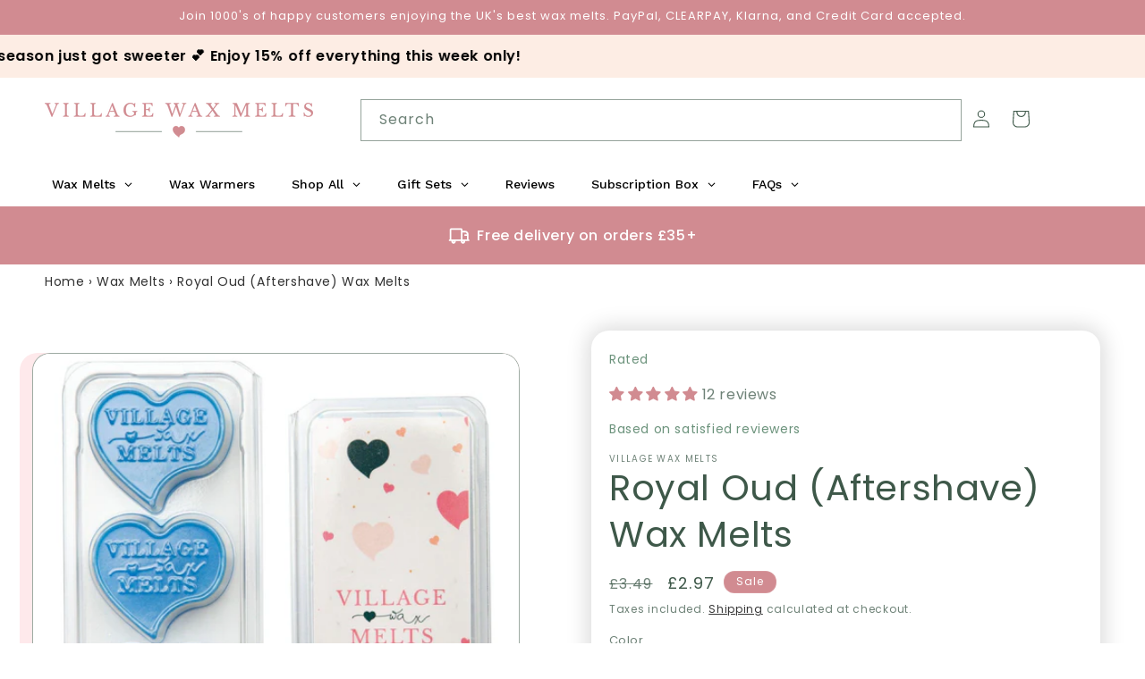

--- FILE ---
content_type: application/javascript; charset=utf-8
request_url: https://cdn-v2.reelup.io/dynamic/admin-check.f77d0851da9c52b328e3.js
body_size: 617
content:
'use strict';function a0_0x2006(){var _0x1051bd=['myshopify.com/admin','740888PYlXph','7686220mRSHVV','role','3581163yaTmlm','24WtwguW','2241613XJQPDI','12phkLLE','183462HActTl','24SsahsR','1703177SVDDbN','344572ObhdMG','35kamLRv','includes','8FQIKSn'];a0_0x2006=function(){return _0x1051bd;};return a0_0x2006();}(function(_0x1d2e66,_0x324bbf){var _0x4b1f09=a0_0x4b55,_0x2732f4=_0x1d2e66();while(!![]){try{var _0x3fee99=-parseInt(_0x4b1f09(0x171))/0x1*(-parseInt(_0x4b1f09(0x174))/0x2)+parseInt(_0x4b1f09(0x17e))/0x3*(-parseInt(_0x4b1f09(0x176))/0x4)+parseInt(_0x4b1f09(0x172))/0x5*(parseInt(_0x4b1f09(0x17d))/0x6)+-parseInt(_0x4b1f09(0x17f))/0x7*(parseInt(_0x4b1f09(0x17a))/0x8)+parseInt(_0x4b1f09(0x179))/0x9+parseInt(_0x4b1f09(0x177))/0xa+parseInt(_0x4b1f09(0x17b))/0xb*(parseInt(_0x4b1f09(0x17c))/0xc);if(_0x3fee99===_0x324bbf)break;else _0x2732f4['push'](_0x2732f4['shift']());}catch(_0x5b24f5){_0x2732f4['push'](_0x2732f4['shift']());}}}(a0_0x2006,0xb7552));function a0_0x4b55(_0x928174,_0x173384){var _0x200651=a0_0x2006();return a0_0x4b55=function(_0x4b5523,_0x5332d3){_0x4b5523=_0x4b5523-0x171;var _0x58f1e7=_0x200651[_0x4b5523];return _0x58f1e7;},a0_0x4b55(_0x928174,_0x173384);}(self['webpackChunkglobal_widget']=self['webpackChunkglobal_widget']||[])['push']([[0x197],{0x17be:(_0x14c7f2,_0x19a05c,_0x58c694)=>{_0x58c694['r'](_0x19a05c),_0x58c694['d'](_0x19a05c,{'shouldRunPixel':()=>_0x14f510});var _0x14f510=function(){var _0x43b274=a0_0x4b55,_0x40dca3,_0xdd4368,_0x44df45,_0xec15fe,_0x4e4091,_0x117c9f;return!((null===(_0x40dca3=Shopify)||void 0x0===_0x40dca3?void 0x0:_0x40dca3['hasOwnProperty']('PreviewBarInjector'))||(null===(_0xdd4368=Shopify)||void 0x0===_0xdd4368?void 0x0:_0xdd4368['hasOwnProperty']('designMode'))||(null===(_0x44df45=Shopify)||void 0x0===_0x44df45?void 0x0:_0x44df45['hasOwnProperty']('AdminBarInjector'))||(null===(_0xec15fe=Shopify)||void 0x0===_0xec15fe?void 0x0:_0xec15fe['designMode'])||'unpublished'===(null===(_0x4e4091=Shopify)||void 0x0===_0x4e4091||null===(_0x4e4091=_0x4e4091['theme'])||void 0x0===_0x4e4091?void 0x0:_0x4e4091[_0x43b274(0x178)])||document['cookie']['includes']('logged_in')||(null===(_0x117c9f=window['ShopifyAnalytics'])||void 0x0===_0x117c9f||null===(_0x117c9f=_0x117c9f['meta'])||void 0x0===_0x117c9f?void 0x0:_0x117c9f['isAdmin'])||window['location']['href']['includes']('preview_theme_id')||window['location']['href'][_0x43b274(0x173)](_0x43b274(0x175))||null!==document['querySelector']('#PBarNextFrameWrapper')||window['isAdminLoggedIn']);};}}]);

--- FILE ---
content_type: application/javascript
request_url: https://cdn.skio.com/scripts/shopify/planPicker/picker.js
body_size: 2890
content:
(()=>{if(window.SkioPlanPicker)return Error("Skio: Skio already loaded");window.SkioPlanPickerInstances=[],window.SkioPlanPicker=function(){let{$planPicker:e,overrides:t={}}=arguments.length>0&&void 0!==arguments[0]?arguments[0]:{};try{const n={logLevel:"info"},r={info:1,warn:2,error:3};function assert(e,t,l){let{messageType:o="error",exit:s=!1,docsLink:i}=l;if(!e){const e="Skio"+(n.key?`-${n.key}`:"")+": "+t+(i?`\n\nCheck out ${i}`:"");if(s)throw Error(e);return console[o]||(o="error"),r[o]>=r[n.logLevel]&&console[o](e),!0}return!1}assert(e,"No $planPicker provided",{exit:!0}),n.$planPicker=e,n.key=e.getAttribute("skio-plan-picker");const l=document.querySelectorAll(`[skio-plan-picker="${n.key}"]`).length;assert(1===l,`Key needs to be unique, key: '${n.key}' used ${l} times`,{exit:!0}),n.discountFormat=e.getAttribute("skio-discount-format"),assert("percent"===n.discountFormat||"absolute"===n.discountFormat,"Invalid discount format",{exit:!0}),n.selectors={sellingPlanId:'input[name="selling_plan"]',variantId:'[name="id"]',productJson:"[skio-product-json]",onetime:"[skio-one-time]",groupContainer:"[skio-group-container]",sellingPlanGroup:e=>`[skio-selling-plan-group${e?`="${e}"`:""}]`,groupInput:`input[name="skio-group-${n.key}"]`,sellingPlans:e=>`[skio-selling-plans${e?`="${e}"`:""}]`,onetimePrice:"[skio-onetime-price]",subscriptionPrice:"[skio-subscription-price]",discount:"[skio-discount]",discountProperty:'[name="properties[Discount]"]',externalOnetimePrice:"[skio-external-onetime-price]",externalSubscriptionPrice:"[skio-external-subscription-price]"};const o=e.querySelectorAll(n.selectors.sellingPlanId);assert(0!==o.length,"No selling plan input element found",{exit:!0}),assert(1===o.length,"More than 1 selling plan input element found",{messageType:"warn"});const s=o[0];if(n.formAttr=s.getAttribute("form"),n.formAttr&&(n.form=document.getElementById(n.formAttr)),n.form||(n.form=e.closest('form[action*="/cart/add"]')),assert(n.form,"Couldn't find form, either connect to a form or submit using javascript",{messageType:"warn"}),t.product)n.product=t.product;else{const a=e.querySelectorAll(n.selectors.productJson);assert(a.length>0,"No product json element found",{exit:!0}),assert(1===a.length,"Multiple product json elements found",{messageType:"warn"}),n.product=JSON.parse(a[0].innerHTML)}assert(n.product,"Product is required",{exit:!0}),n.isSubscription=!1;const i=window.location.pathname.split("/");n.mainProduct=e.hasAttribute("skio-main-product")&&i[i.length-1]===n.product.handle;const validateVariantId=e=>{try{const t=typeof e;assert("number"===t,`Variant id needs to be a number, got '${t}'`,{exit:!0});const r=n.product.variants.findIndex((t=>t.id==e));return assert(-1!==r,`Variant with id '${e}' not found`,{exit:!0}),!0}catch(e){return console.error(e),!1}},getVariantId=()=>{try{if("function"==typeof t.getVariantId){const e=t.getVariantId();return assert(validateVariantId(e),`Invalid variant id '${e}'`,{exit:!0}),n.variantId=e,e}if(n.form){const e=n.form.querySelector(n.selectors.variantId);assert(e,`Can't find variant id element using selector '${n.selectors.variantId}'`,{exit:!0});const t=parseInt(e.value);return assert(validateVariantId(t),`Invalid variant id '${t}'`,{messageType:"warn",exit:!0}),n.variantId=t,t}assert(!1,"Failed to get variant id. No form and no getVariantId() override provided",{exit:!0})}catch(e){return console.error(e),n.variantId=null,null}},getVariant=()=>{const e=getVariantId();if(null===e)return null;const t=n.product.variants.find((t=>t.id===e));return n.variant=t,t},getAvailableSellingPlanGroupIds=()=>{const e=getVariant(),t=new Set;e.selling_plan_allocations.forEach((e=>{const r=e.selling_plan_group_id,l=n.product.selling_plan_groups.find((e=>e.id===r));"Subscription"!==l.name&&"Prepaid"!==l.name||t.add(e.selling_plan_group_id)}));const r=Array.from(t);return n.availableSellingPlanGroupIds=r,r};n.updateSellingPlanGroupAvailability=()=>{try{const t=getAvailableSellingPlanGroupIds();assert(null!==t,"Issue getting available selling plan group ids",{exit:!0});const r=e.querySelectorAll(n.selectors.sellingPlanGroup());let l=!1;if(r.forEach((r=>{const o=r.getAttribute("skio-selling-plan-group"),s=t.includes(o);r.disabled=!s;const i=r.closest(n.selectors.groupContainer);s?i.classList.add("skio-group-container--available"):i.classList.remove("skio-group-container--available"),r.checked&&!s&&(l=!0,r.checked=!1);const a=e.querySelector(n.selectors.sellingPlans(o));if(a){let t=a.querySelectorAll("option"),r=!1,l=a.value,o=n.variant.selling_plan_allocations.map((e=>e.selling_plan_id.toString())),s=o.includes(l);t.forEach((e=>{let t=o.includes(e.value);e.removeAttribute("hidden"),e.removeAttribute("disabled"),e.removeAttribute("selected"),t||(e.setAttribute("hidden",!0),e.setAttribute("disabled",!0)),s?e.value===l&&t&&(r=!0,e.setAttribute("selected",!0)):t&&!r&&(r=!0,e.setAttribute("selected",!0),a.value=e.value)}));const i=e.querySelector(n.selectors.sellingPlanId);assert(i,"Couldn't find selling plan element",{exit:!0}),i.value=a.value}})),l){const r=e.querySelector(n.selectors.onetime);if(r&&0===t.length)r.checked=!0;else{const t=e.querySelector(`${n.selectors.sellingPlanGroup()}:not(:disabled)`);t&&(t.checked=!0)}}n.updateSellingPlan()}catch(e){console.error(e)}};const getSelectedSellingPlanGroupId=()=>{try{e.querySelectorAll(n.selectors.groupInput).forEach((e=>e.closest(n.selectors.groupContainer).classList.remove("skio-group-container--selected")));const t=e.querySelector(n.selectors.onetime);if(t?.checked)return t.closest(n.selectors.groupContainer).classList.add("skio-group-container--selected"),n.selectedSellingPlanGroupId=null,null;const r=e.querySelector(`${n.selectors.sellingPlanGroup()}:checked`);if(assert(r,"No selected selling plan group",{messageType:"warn"}))return null;r.closest(n.selectors.groupContainer).classList.add("skio-group-container--selected");const l=r.getAttribute("skio-selling-plan-group");return assert(l,"No selected selling plan group id",{exit:!0}),n.selectedSellingPlanGroupId=l,l}catch(e){return console.error(e),n.selectedSellingPlanGroupId=null,null}},validateSellingPlanId=e=>{try{const t=typeof e;assert("number"===t,`Selling plan id needs to be a number, got '${t}'`,{exit:!0});const n=getVariant().selling_plan_allocations.findIndex((t=>t.selling_plan_id===e));return assert(-1!==n,`Selling plan with id ${e} not found`,{exit:!0}),!0}catch(e){return console.error(e),!1}},updateUrlParam=e=>{""===e||validateSellingPlanId(e)||(e="");const t=new URL(window.location.href);""===e?t.searchParams.delete("selling_plan"):t.searchParams.set("selling_plan",e),window.history.replaceState({},"",t.href)};n.updateSellingPlan=()=>{try{const t=e.querySelector(n.selectors.sellingPlanId);assert(t,"Couldn't find selling plan element",{exit:!0});const r=getSelectedSellingPlanGroupId();let l,o;if(r){const t=e.querySelector(n.selectors.sellingPlans(r));assert(t,"Couldn't find selling plans element",{exit:!0}),l=parseInt(t.value),o=t.options[t.selectedIndex].text,assert(validateSellingPlanId(l),"Invalid selling plan id",{exit:!0}),e.querySelectorAll(n.selectors.sellingPlans()).length>1&&e.querySelectorAll(n.selectors.sellingPlans()).forEach((e=>{let t=Array.from(e.options).find((e=>e.text==o&&null==e.getAttribute("hidden")));t&&(e.value=t.value)}))}else l="",o="";n.sellingPlanId=l,t.value=l,t.dispatchEvent(new Event("change")),n.mainProduct&&updateUrlParam(l),updateDiscounts(),updatePrices(),e.dispatchEvent(new CustomEvent("skio:plan-picker:update",{detail:{skio:n}}))}catch(e){console.error(e)}},n.moneyFormatter=new Intl.NumberFormat("en-US",{style:"currency",currency:window?.Shopify?.currency?.active||"USD"});const updateDiscounts=()=>{n.availableSellingPlanGroupIds.forEach((t=>{const r=e.querySelector(`${n.selectors.sellingPlanGroup(t)}`);if(assert(r,`No selling group element found with id "${t}"`,{messageType:"info"}))return;const l=r.closest(n.selectors.groupContainer).querySelector(n.selectors.sellingPlans());if(assert(l,"No selling plans element found",{messageType:"info"}))return;const o=r.parentElement.querySelectorAll(n.selectors.discount);if(0===o.length)return;const s=n.product.selling_plan_groups.find((e=>e.id===t)).selling_plans.find((e=>e.id===parseInt(l.value))).price_adjustments[0];let i,a=0,c=0;switch(s.value_type){case"percentage":a=s.value,c=Math.round(n.variant.price*s.value/100);break;case"fixed_amount":a=Math.round(1*s.value/n.variant.price*100),c=s.value;break;case"price":a=Math.round(1*(n.variant.price-s.value)/n.variant.price*100),c=n.variant.price-s.value}i=0==a?"":"percent"===n.discountFormat?`${a}%`:n.moneyFormatter.format(c/100),o.forEach((e=>e.innerHTML=i))}));const t=e.querySelector(n.selectors.discountProperty);if(t){const r=e.querySelector(n.selectors.onetime),l=e.querySelector(n.selectors.sellingPlanGroup(n.selectedSellingPlanGroupId)),o=l.parentElement.querySelectorAll(n.selectors.discount);if(r?.checked||0===o.length)t.disabled=!0,t.value="";else{t.disabled=!1;const e=l.parentElement.querySelector(n.selectors.discount);e&&(t.value=e.innerHTML)}}},updatePrices=()=>{n.availableSellingPlanGroupIds.forEach((t=>{const r=e.querySelector(`${n.selectors.sellingPlanGroup(t)}`);if(assert(r,`No selling group element found with id "${t}"`,{messageType:"info"}))return;const l=r.closest(n.selectors.groupContainer).querySelector(n.selectors.sellingPlans());if(assert(l,"No selling plans element found",{messageType:"info"}))return;const o=n.product.selling_plan_groups.find((e=>e.id===t)).selling_plans.find((e=>e.id===parseInt(l.value))),s=r.parentElement.querySelector(n.selectors.subscriptionPrice);if(assert(s,"No price element found",{messageType:"info"}))return;const i=n.variant.selling_plan_allocations.find((e=>e.selling_plan_id===o.id)),a=n.moneyFormatter.format(i.price/100);s.innerHTML=a,$externalSubscriptionPrice=document.querySelector("[skio-external-subscription-price]"),r.checked?n.isSubscription=!0:n.isSubscription=!1,$externalSubscriptionPrice&&n.isSubscription&&($externalSubscriptionPrice.innerHTML=a)}));const t=e.querySelector(n.selectors.onetimePrice),r=document.querySelector(n.selectors.externalOnetimePrice),l=n.variant.price/100,o=n.moneyFormatter.format(l);t&&(t.innerHTML=o),r&&!n.isSubscription&&(r.innerHTML=o)};return n.update=()=>n.updateSellingPlanGroupAvailability(),n.update(),e.querySelectorAll(n.selectors.groupInput).forEach((e=>e.addEventListener("change",n.updateSellingPlanGroupAvailability))),e.querySelectorAll(n.selectors.sellingPlans()).forEach((e=>{const handler=e=>{const t=e.currentTarget.closest(n.selectors.groupContainer).querySelector(n.selectors.groupInput);t.checked||(t.checked=!0),n.updateSellingPlan()};e.addEventListener("change",handler),e.addEventListener("focus",handler)})),n.form.querySelector(n.selectors.variantId).addEventListener("change",n.update),n.variantObserver=new MutationObserver((function(e,t){for(const t of e)"attributes"===t.type&&n.update()})).observe(n.form.querySelector(n.selectors.variantId),{attributeFilter:["selected","value"],subtree:!0}),e.dispatchEvent(new CustomEvent("skio:plan-picker:init",{detail:{skio:n}})),window.SkioPlanPickerInstances.push(n),e.skio=n,n}catch(c){console.error(c)}},window.SkioPlanPickerAutoInit=()=>{document.querySelectorAll("[skio-plan-picker][skio-auto-init]").forEach((e=>{window.SkioPlanPicker({$planPicker:e})}))},window.SkioPlanPickerAutoInit(),window.dispatchEvent(new CustomEvent("skio:plan-picker:loaded"))})();

--- FILE ---
content_type: image/svg+xml
request_url: https://villagewaxmelts.com/cdn/shop/t/12/assets/freeshipping-icon.svg
body_size: -187
content:
<svg width="30" height="22" viewBox="0 0 30 22" fill="none" xmlns="http://www.w3.org/2000/svg">
<path fill-rule="evenodd" clip-rule="evenodd" d="M2.07404 2.85632C2.07404 1.55401 3.12977 0.498283 4.43208 0.498283H17.4013C18.7036 0.498283 19.7593 1.55401 19.7593 2.85632V4.03534H23.2964C25.901 4.03534 28.0125 6.1468 28.0125 8.75142V9.93044V13.4675V15.8255C28.6636 15.8255 29.1915 16.3534 29.1915 17.0046C29.1915 17.6557 28.6636 18.1836 28.0125 18.1836H26.8335H23.2374C23.2761 18.3741 23.2964 18.5712 23.2964 18.7731C23.2964 20.401 21.9767 21.7206 20.3488 21.7206C18.721 21.7206 17.4013 20.401 17.4013 18.7731C17.4013 18.5712 17.4216 18.3741 17.4602 18.1836H10.2682C10.3069 18.3741 10.3272 18.5712 10.3272 18.7731C10.3272 20.401 9.00751 21.7206 7.37963 21.7206C5.75174 21.7206 4.43208 20.401 4.43208 18.7731C4.43208 18.5712 4.45238 18.3741 4.49104 18.1836H3.25306H2.07404C1.42288 18.1836 0.89502 17.6557 0.89502 17.0046C0.89502 16.3534 1.42288 15.8255 2.07404 15.8255V2.85632ZM20.3488 18.1836C20.0233 18.1836 19.7593 18.4476 19.7593 18.7731C19.7593 19.0986 20.0233 19.3626 20.3488 19.3626C20.6744 19.3626 20.9384 19.0986 20.9384 18.7731C20.9384 18.4476 20.6744 18.1836 20.3488 18.1836ZM20.3488 15.8255H25.6544V13.4675V11.1095H23.2964C22.6452 11.1095 22.1174 10.5816 22.1174 9.93044C22.1174 9.27927 22.6452 8.75142 23.2964 8.75142H25.6544C25.6544 7.44911 24.5987 6.39338 23.2964 6.39338H19.7593V15.8255H20.3488ZM17.4013 15.8255H7.37963H4.43208V2.85632H17.4013V5.21436V15.8255ZM6.79012 18.7731C6.79012 18.4476 7.05405 18.1836 7.37963 18.1836C7.7052 18.1836 7.96914 18.4476 7.96914 18.7731C7.96914 19.0986 7.7052 19.3626 7.37963 19.3626C7.05405 19.3626 6.79012 19.0986 6.79012 18.7731Z" fill="white"/>
</svg>


--- FILE ---
content_type: application/javascript
request_url: https://cdn-v2.reelup.io/global.js.br?v=17585430148
body_size: 6617
content:
(()=>{var e,t,r={6890:(e,t,r)=>{"use strict";r.d(t,{A5:()=>f,DC:()=>i,Uq:()=>p,VG:()=>n,YY:()=>o,dx:()=>h,kc:()=>d,o8:()=>a,sz:()=>u,uG:()=>l,vH:()=>v,xR:()=>s,zj:()=>c});var n="popup_close",o="custom_button_clicked",a="custom_button_impression",i="open_product_card",c="full_video_played",s="impression",u="click",l="play",p="playing",d="pause",f="add_to_cart_reelup",h="share",v="like"},8811:(e,t,r)=>{var n={"./pictureInPicture/App":[9744,686,760,156],"./playlistCarousel/App":[1589,448,686,760,232,242,943,371,327],"./playlistGrid/App":[3158,686,760,232,242,943,371,969],"./playlistStacked/App":[9888,686,760,232,242,943,371,312],"./pops/App":[5167,686,760,232,242,725],"./productPage/App":[6773,448,686,760,232,242,9],"./shared/App":[7142,686,760,176],"./stories/App":[5114,448,686,760,232,106]};function o(e){if(!r.o(n,e))return Promise.resolve().then((()=>{var t=Error("Cannot find module '"+e+"'");throw t.code="MODULE_NOT_FOUND",t}));var t=n[e],o=t[0];return Promise.all(t.slice(1).map(r.e)).then((()=>r(o)))}o.keys=()=>Object.keys(n),o.id=8811,e.exports=o},5222:e=>{"use strict";e.exports=ReelUp_React}},n={};function o(e){var t=n[e];if(void 0!==t)return t.exports;var a=n[e]={exports:{}};return r[e](a,a.exports,o),a.exports}o.m=r,o.n=e=>{var t=e&&e.__esModule?()=>e.default:()=>e;return o.d(t,{a:t}),t},o.d=(e,t)=>{for(var r in t)o.o(t,r)&&!o.o(e,r)&&Object.defineProperty(e,r,{enumerable:!0,get:t[r]})},o.f={},o.e=e=>Promise.all(Object.keys(o.f).reduce(((t,r)=>(o.f[r](e,t),t)),[])),o.u=e=>"dynamic/"+({9:"productPage-App-app",106:"stories-App-app",156:"pictureInPicture-App-app",176:"[request]-app",307:"track-analytics",312:"playlistStacked-App-app",327:"playlistCarousel-App-app",362:"Modal",407:"admin-check",523:"webPixelAnalytics",725:"pops-App",969:"playlistGrid-App-app"}[e]||e)+"."+{9:"2af7e91747894f0ff80b",106:"7a272f6ed8f2e1b2915e",136:"3c63b925cf016ca45d13",156:"1635ae3ab57141ee117d",176:"bca1940c80630d5d941e",232:"cfdeb4b15fbc46fef1dd",242:"502c160d30296b474ef4",307:"11095439923e88419997",312:"92fdebd2eac8dbb299ed",327:"d49e6d2b3d969625b3df",362:"e8ec244503f6d425f37c",371:"1ee7d68eaf2bf56d8557",407:"f77d0851da9c52b328e3",448:"3cd4960b0154c0c832f0",523:"8e33948c8965ba034424",686:"650fff35f5251f318bba",725:"3d2016b96c14d646e568",760:"ab5be38b5bf96800619e",943:"31305bb4b6da256dbdf8",969:"e3763c71c91cd8dcdead"}[e]+".js",o.miniCssF=e=>"dynamic/"+({9:"productPage-App-app",106:"stories-App-app",156:"pictureInPicture-App-app",176:"[request]-app",312:"playlistStacked-App-app",327:"playlistCarousel-App-app",362:"Modal",725:"pops-App",969:"playlistGrid-App-app"}[e]||e)+"."+{9:"dec0598f7652ca185c6d",106:"c39cda0dcffb62eb5aee",156:"8f79f2ee3c67ae83623d",176:"c561b048fa66508df7e9",232:"4372aefcd7a7fb8e763e",312:"51f915a5f8fcaf21e6e2",327:"096ab74ac17ace34d308",362:"fe061b48a89fa604ec4c",725:"19eec670d75d7a3ea356",969:"e3ea85e5941b0db80014"}[e]+".css",o.g=function(){if("object"==typeof globalThis)return globalThis;try{return this||Function("return this")()}catch(e){if("object"==typeof window)return window}}(),o.o=(e,t)=>Object.prototype.hasOwnProperty.call(e,t),e={},t="global-widget:",o.l=(r,n,a,i)=>{if(e[r])e[r].push(n);else{var c,s;if(void 0!==a)for(var u=document.getElementsByTagName("script"),l=0;l<u.length;l++){var p=u[l];if(p.getAttribute("src")==r||p.getAttribute("data-webpack")==t+a){c=p;break}}c||(s=!0,(c=document.createElement("script")).charset="utf-8",c.timeout=120,o.nc&&c.setAttribute("nonce",o.nc),c.setAttribute("data-webpack",t+a),c.src=r),e[r]=[n];var d=(t,n)=>{c.onerror=c.onload=null,clearTimeout(f);var o=e[r];if(delete e[r],c.parentNode&&c.parentNode.removeChild(c),o&&o.forEach((e=>e(n))),t)return t(n)},f=setTimeout(d.bind(null,void 0,{type:"timeout",target:c}),12e4);c.onerror=d.bind(null,c.onerror),c.onload=d.bind(null,c.onload),s&&document.head.appendChild(c)}},o.r=e=>{"undefined"!=typeof Symbol&&Symbol.toStringTag&&Object.defineProperty(e,Symbol.toStringTag,{value:"Module"}),Object.defineProperty(e,"__esModule",{value:!0})},(()=>{var e;o.g.importScripts&&(e=o.g.location+"");var t=o.g.document;if(!e&&t&&(t.currentScript&&"SCRIPT"===t.currentScript.tagName.toUpperCase()&&(e=t.currentScript.src),!e)){var r=t.getElementsByTagName("script");if(r.length)for(var n=r.length-1;n>-1&&(!e||!/^http(s?):/.test(e));)e=r[n--].src}if(!e)throw Error("Automatic publicPath is not supported in this browser");e=e.replace(/#.*$/,"").replace(/\?.*$/,"").replace(/\/[^\/]+$/,"/"),o.p=e})(),(()=>{if("undefined"!=typeof document){var e={792:0};o.f.miniCss=(t,r)=>{e[t]?r.push(e[t]):0!==e[t]&&{9:1,106:1,156:1,176:1,232:1,312:1,327:1,362:1,725:1,969:1}[t]&&r.push(e[t]=(e=>new Promise(((t,r)=>{var n=o.miniCssF(e),a=o.p+n;if(((e,t)=>{for(var r=document.getElementsByTagName("link"),n=0;n<r.length;n++){var o=(i=r[n]).getAttribute("data-href")||i.getAttribute("href");if("stylesheet"===i.rel&&(o===e||o===t))return i}var a=document.getElementsByTagName("style");for(n=0;n<a.length;n++){var i;if((o=(i=a[n]).getAttribute("data-href"))===e||o===t)return i}})(n,a))return t();((e,t,r,n,a)=>{var i=document.createElement("link");i.rel="stylesheet",i.type="text/css",o.nc&&(i.nonce=o.nc),i.onerror=i.onload=r=>{if(i.onerror=i.onload=null,"load"===r.type)n();else{var o=r&&r.type,c=r&&r.target&&r.target.href||t,s=Error("Loading CSS chunk "+e+" failed.\n("+o+": "+c+")");s.name="ChunkLoadError",s.code="CSS_CHUNK_LOAD_FAILED",s.type=o,s.request=c,i.parentNode&&i.parentNode.removeChild(i),a(s)}},i.href=t,document.head.appendChild(i)})(e,a,0,t,r)})))(t).then((()=>{e[t]=0}),(r=>{throw delete e[t],r})))}}})(),(()=>{var e={792:0};o.f.j=(t,r)=>{var n=o.o(e,t)?e[t]:void 0;if(0!==n)if(n)r.push(n[2]);else{var a=new Promise(((r,o)=>n=e[t]=[r,o]));r.push(n[2]=a);var i=o.p+o.u(t),c=Error();o.l(i,(r=>{if(o.o(e,t)&&(0!==(n=e[t])&&(e[t]=void 0),n)){var a=r&&("load"===r.type?"missing":r.type),i=r&&r.target&&r.target.src;c.message="Loading chunk "+t+" failed.\n("+a+": "+i+")",c.name="ChunkLoadError",c.type=a,c.request=i,n[1](c)}}),"chunk-"+t,t)}};var t=(t,r)=>{var n,a,[i,c,s]=r,u=0;if(i.some((t=>0!==e[t]))){for(n in c)o.o(c,n)&&(o.m[n]=c[n]);s&&s(o)}for(t&&t(r);u<i.length;u++)a=i[u],o.o(e,a)&&e[a]&&e[a][0](),e[a]=0},r=self.webpackChunkglobal_widget=self.webpackChunkglobal_widget||[];r.forEach(t.bind(null,0)),r.push=t.bind(null,r.push.bind(r))})(),(()=>{"use strict";var e,t,r=o(6890);function n(e){return n="function"==typeof Symbol&&"symbol"==typeof Symbol.iterator?function(e){return typeof e}:function(e){return e&&"function"==typeof Symbol&&e.constructor===Symbol&&e!==Symbol.prototype?"symbol":typeof e},n(e)}function a(){a=function(){return t};var e,t={},r=Object.prototype,o=r.hasOwnProperty,i=Object.defineProperty||function(e,t,r){e[t]=r.value},c="function"==typeof Symbol?Symbol:{},s=c.iterator||"@@iterator",u=c.asyncIterator||"@@asyncIterator",l=c.toStringTag||"@@toStringTag";function p(e,t,r){return Object.defineProperty(e,t,{value:r,enumerable:!0,configurable:!0,writable:!0}),e[t]}try{p({},"")}catch(e){p=function(e,t,r){return e[t]=r}}function d(e,t,r,n){var o=t&&t.prototype instanceof m?t:m,a=Object.create(o.prototype),c=new C(n||[]);return i(a,"_invoke",{value:R(e,r,c)}),a}function f(e,t,r){try{return{type:"normal",arg:e.call(t,r)}}catch(e){return{type:"throw",arg:e}}}t.wrap=d;var h="suspendedStart",v="suspendedYield",y="executing",b="completed",w={};function m(){}function g(){}function _(){}var k={};p(k,s,(function(){return this}));var x=Object.getPrototypeOf,E=x&&x(x(j([])));E&&E!==r&&o.call(E,s)&&(k=E);var P=_.prototype=m.prototype=Object.create(k);function L(e){["next","throw","return"].forEach((function(t){p(e,t,(function(e){return this._invoke(t,e)}))}))}function A(e,t){function r(a,i,c,s){var u=f(e[a],e,i);if("throw"!==u.type){var l=u.arg,p=l.value;return p&&"object"==n(p)&&o.call(p,"__await")?t.resolve(p.__await).then((function(e){r("next",e,c,s)}),(function(e){r("throw",e,c,s)})):t.resolve(p).then((function(e){l.value=e,c(l)}),(function(e){return r("throw",e,c,s)}))}s(u.arg)}var a;i(this,"_invoke",{value:function(e,n){function o(){return new t((function(t,o){r(e,n,t,o)}))}return a=a?a.then(o,o):o()}})}function R(t,r,n){var o=h;return function(a,i){if(o===y)throw Error("Generator is already running");if(o===b){if("throw"===a)throw i;return{value:e,done:!0}}for(n.method=a,n.arg=i;;){var c=n.delegate;if(c){var s=S(c,n);if(s){if(s===w)continue;return s}}if("next"===n.method)n.sent=n._sent=n.arg;else if("throw"===n.method){if(o===h)throw o=b,n.arg;n.dispatchException(n.arg)}else"return"===n.method&&n.abrupt("return",n.arg);o=y;var u=f(t,r,n);if("normal"===u.type){if(o=n.done?b:v,u.arg===w)continue;return{value:u.arg,done:n.done}}"throw"===u.type&&(o=b,n.method="throw",n.arg=u.arg)}}}function S(t,r){var n=r.method,o=t.iterator[n];if(o===e)return r.delegate=null,"throw"===n&&t.iterator.return&&(r.method="return",r.arg=e,S(t,r),"throw"===r.method)||"return"!==n&&(r.method="throw",r.arg=new TypeError("The iterator does not provide a '"+n+"' method")),w;var a=f(o,t.iterator,r.arg);if("throw"===a.type)return r.method="throw",r.arg=a.arg,r.delegate=null,w;var i=a.arg;return i?i.done?(r[t.resultName]=i.value,r.next=t.nextLoc,"return"!==r.method&&(r.method="next",r.arg=e),r.delegate=null,w):i:(r.method="throw",r.arg=new TypeError("iterator result is not an object"),r.delegate=null,w)}function U(e){var t={tryLoc:e[0]};1 in e&&(t.catchLoc=e[1]),2 in e&&(t.finallyLoc=e[2],t.afterLoc=e[3]),this.tryEntries.push(t)}function O(e){var t=e.completion||{};t.type="normal",delete t.arg,e.completion=t}function C(e){this.tryEntries=[{tryLoc:"root"}],e.forEach(U,this),this.reset(!0)}function j(t){if(t||""===t){var r=t[s];if(r)return r.call(t);if("function"==typeof t.next)return t;if(!isNaN(t.length)){var a=-1,i=function r(){for(;++a<t.length;)if(o.call(t,a))return r.value=t[a],r.done=!1,r;return r.value=e,r.done=!0,r};return i.next=i}}throw new TypeError(n(t)+" is not iterable")}return g.prototype=_,i(P,"constructor",{value:_,configurable:!0}),i(_,"constructor",{value:g,configurable:!0}),g.displayName=p(_,l,"GeneratorFunction"),t.isGeneratorFunction=function(e){var t="function"==typeof e&&e.constructor;return!!t&&(t===g||"GeneratorFunction"===(t.displayName||t.name))},t.mark=function(e){return Object.setPrototypeOf?Object.setPrototypeOf(e,_):(e.__proto__=_,p(e,l,"GeneratorFunction")),e.prototype=Object.create(P),e},t.awrap=function(e){return{__await:e}},L(A.prototype),p(A.prototype,u,(function(){return this})),t.AsyncIterator=A,t.async=function(e,r,n,o,a){void 0===a&&(a=Promise);var i=new A(d(e,r,n,o),a);return t.isGeneratorFunction(r)?i:i.next().then((function(e){return e.done?e.value:i.next()}))},L(P),p(P,l,"Generator"),p(P,s,(function(){return this})),p(P,"toString",(function(){return"[object Generator]"})),t.keys=function(e){var t=Object(e),r=[];for(var n in t)r.push(n);return r.reverse(),function e(){for(;r.length;){var n=r.pop();if(n in t)return e.value=n,e.done=!1,e}return e.done=!0,e}},t.values=j,C.prototype={constructor:C,reset:function(t){if(this.prev=0,this.next=0,this.sent=this._sent=e,this.done=!1,this.delegate=null,this.method="next",this.arg=e,this.tryEntries.forEach(O),!t)for(var r in this)"t"===r.charAt(0)&&o.call(this,r)&&!isNaN(+r.slice(1))&&(this[r]=e)},stop:function(){this.done=!0;var e=this.tryEntries[0].completion;if("throw"===e.type)throw e.arg;return this.rval},dispatchException:function(t){if(this.done)throw t;var r=this;function n(n,o){return c.type="throw",c.arg=t,r.next=n,o&&(r.method="next",r.arg=e),!!o}for(var a=this.tryEntries.length-1;a>=0;--a){var i=this.tryEntries[a],c=i.completion;if("root"===i.tryLoc)return n("end");if(i.tryLoc<=this.prev){var s=o.call(i,"catchLoc"),u=o.call(i,"finallyLoc");if(s&&u){if(this.prev<i.catchLoc)return n(i.catchLoc,!0);if(this.prev<i.finallyLoc)return n(i.finallyLoc)}else if(s){if(this.prev<i.catchLoc)return n(i.catchLoc,!0)}else{if(!u)throw Error("try statement without catch or finally");if(this.prev<i.finallyLoc)return n(i.finallyLoc)}}}},abrupt:function(e,t){for(var r=this.tryEntries.length-1;r>=0;--r){var n=this.tryEntries[r];if(n.tryLoc<=this.prev&&o.call(n,"finallyLoc")&&this.prev<n.finallyLoc){var a=n;break}}a&&("break"===e||"continue"===e)&&a.tryLoc<=t&&t<=a.finallyLoc&&(a=null);var i=a?a.completion:{};return i.type=e,i.arg=t,a?(this.method="next",this.next=a.finallyLoc,w):this.complete(i)},complete:function(e,t){if("throw"===e.type)throw e.arg;return"break"===e.type||"continue"===e.type?this.next=e.arg:"return"===e.type?(this.rval=this.arg=e.arg,this.method="return",this.next="end"):"normal"===e.type&&t&&(this.next=t),w},finish:function(e){for(var t=this.tryEntries.length-1;t>=0;--t){var r=this.tryEntries[t];if(r.finallyLoc===e)return this.complete(r.completion,r.afterLoc),O(r),w}},catch:function(e){for(var t=this.tryEntries.length-1;t>=0;--t){var r=this.tryEntries[t];if(r.tryLoc===e){var n=r.completion;if("throw"===n.type){var o=n.arg;O(r)}return o}}throw Error("illegal catch attempt")},delegateYield:function(t,r,n){return this.delegate={iterator:j(t),resultName:r,nextLoc:n},"next"===this.method&&(this.arg=e),w}},t}function i(e,t,r,n,o,a,i){try{var c=e[a](i),s=c.value}catch(e){return void r(e)}c.done?t(s):Promise.resolve(s).then(n,o)}function c(e){return function(){var t=this,r=arguments;return new Promise((function(n,o){var a=e.apply(t,r);function c(e){i(a,n,o,c,s,"next",e)}function s(e){i(a,n,o,c,s,"throw",e)}c(void 0)}))}}o.p;var s=[".reelUp_playlist_slider_static",".reelUp_playlist_grid_static",".reelUp_playlist_stacked_static",".reelUp_product_slider_static",".reelUp_stories_static"];o.e(407).then(o.bind(o,6078)).then((function(e){var t=e.shouldRunPixel;sessionStorage.setItem("reelUp_send_web_pixel_analytics","".concat(t()))}));var u=function(){var e=c(a().mark((function e(){var t,r,n;return a().wrap((function(e){for(;;)switch(e.prev=e.next){case 0:if(!window.ReelUp_React||!window.ReelUp_ReactDOM){e.next=2;break}return e.abrupt("return");case 2:if(t=!(!window.define||!window.define.amd),r=window.define,t)try{window.define=void 0}catch(e){}return n=function(e,t){return new Promise((function(r,n){if(document.querySelector('script[reelUp="'.concat(t,'"]'))){var o=function(){return window[t]?r():setTimeout(o,30)};o()}else{var a=document.createElement("script");a.src=e,a.async=!0,a.setAttribute("reelUp",t),a.onload=r,a.onerror=n,document.head.appendChild(a)}}))},e.prev=6,e.next=9,n("https://unpkg.com/react@18.2.0/umd/react.production.min.js","ReelUp_react_script");case 9:return e.next=11,n("https://unpkg.com/react-dom@18.2.0/umd/react-dom.production.min.js","ReelUp_reactdom_script");case 11:if(window.ReelUp_React=window.React,window.ReelUp_ReactDOM=window.ReactDOM,window.ReelUp_React&&window.ReelUp_ReactDOM&&"function"==typeof window.ReelUp_React.useState){e.next=15;break}throw Error("React/DOM not attached correctly");case 15:if(e.prev=15,t)try{window.define=r}catch(e){}return e.finish(15);case 18:try{Object.freeze(window.ReelUp_React),Object.freeze(window.ReelUp_ReactDOM)}catch(e){}case 19:case"end":return e.stop()}}),e,null,[[6,,15,18]])})));return function(){return e.apply(this,arguments)}}(),l=function(){var e,t,r=window.location.search.substring(1).split("&");for(t=0;t<r.length;t++)if("reel-id"===(e=r[t].split("="))[0])return void 0===e[1]||decodeURIComponent(e[1])}();l&&function(){var e=c(a().mark((function e(){var t,r,n,i;return a().wrap((function(e){for(;;)switch(e.prev=e.next){case 0:return e.prev=0,e.next=3,u();case 3:if(-1==window.REELUP.videos.findIndex((function(e){return parseInt(e.id)==parseInt(l)}))){e.next=16;break}return t={id:"0",type:"shared",widget:"shared",skeleton_id:""},e.next=8,Promise.all([o.e(686),o.e(760),o.e(176)]).then(o.bind(o,7142));case 8:r=e.sent,n=r.default,(i=document.createElement("div")).id="reelup_shared_modal_container",document.body.appendChild(i),n(t,i),e.next=17;break;case 16:console.log("reelId is not found.");case 17:e.next=22;break;case 19:e.prev=19,e.t0=e.catch(0),console.log("Error in handleSharedReel:",e.t0);case 22:case"end":return e.stop()}}),e,null,[[0,19]])})));return function(){return e.apply(this,arguments)}}()(),function(){var e=c(a().mark((function e(){var t,n;return a().wrap((function(e){for(;;)switch(e.prev=e.next){case 0:return e.prev=0,e.next=3,u();case 3:s.forEach((function(e){var t=document.querySelectorAll(e);t&&t.forEach(function(){var e=c(a().mark((function e(t){var n,i,s,l,p,d;return a().wrap((function(e){for(;;)switch(e.prev=e.next){case 0:n=t.classList,i=null,e.t0=!0,e.next=e.t0===n.contains("reelUp_playlist_slider_static")?5:e.t0===n.contains("reelUp_playlist_grid_static")?7:e.t0===n.contains("reelUp_playlist_stacked_static")?9:e.t0===n.contains("reelUp_product_slider_static")?11:e.t0===n.contains("reelUp_stories_static")?13:15;break;case 5:return i="playlistCarousel",e.abrupt("break",17);case 7:return i="playlistGrid",e.abrupt("break",17);case 9:return i="playlistStacked",e.abrupt("break",17);case 11:return i="productPage",e.abrupt("break",17);case 13:return i="stories",e.abrupt("break",17);case 15:return i=null,e.abrupt("break",17);case 17:s={shared:8,playlistCarousel:1,playlistGrid:7,playlistStacked:1,stacked:1,carousel:1,grid:7,pops:2,productPage:3,stories:4}[i]||null,l=t.getAttribute("data-playlist-id")||t.getAttribute("data-section-id"),p=function(){var e=c(a().mark((function e(){var n,c,u;return a().wrap((function(e){for(;;)switch(e.prev=e.next){case 0:return e.prev=0,n={id:l,type:i,widget:i,skeleton_id:document.getElementById("reelUp_playlist_skeleton_container_"+l)},e.next=4,o(8811)("./".concat(i,"/App"));case 4:if(c=e.sent,u=c.default,t.dataset.rendered){e.next=14;break}return e.next=9,o.e(307).then(o.bind(o,2885));case 9:(0,e.sent.track)({event:r.xR,wid:"productPage"==i?0:l,wtype:s,page:window.location.pathname}),u(n,t),t.dataset.rendered=!0;case 14:e.next=19;break;case 16:e.prev=16,e.t0=e.catch(0),console.log("Error rendering widget ".concat(i,":"),e.t0);case 19:case"end":return e.stop()}}),e,null,[[0,16]])})));return function(){return e.apply(this,arguments)}}(),d=new IntersectionObserver(function(){var e=c(a().mark((function e(t){return a().wrap((function(e){for(;;)switch(e.prev=e.next){case 0:t.forEach(function(){var e=c(a().mark((function e(t){return a().wrap((function(e){for(;;)switch(e.prev=e.next){case 0:if(!t.isIntersecting){e.next=4;break}return e.next=3,u();case 3:p();case 4:case"end":return e.stop()}}),e)})));return function(t){return e.apply(this,arguments)}}());case 1:case"end":return e.stop()}}),e)})));return function(t){return e.apply(this,arguments)}}(),{threshold:.01}),d.observe(t);case 22:case"end":return e.stop()}}),e)})));return function(t){return e.apply(this,arguments)}}())})),null!==(t=window)&&void 0!==t&&null!==(t=t.REELUP)&&void 0!==t&&t.activePops&&!l&&(n=function(){var e=c(a().mark((function e(){var t,n,i,c,s;return a().wrap((function(e){for(;;)switch(e.prev=e.next){case 0:return e.prev=0,e.next=3,u();case 3:return e.next=5,Promise.all([o.e(686),o.e(760),o.e(232),o.e(242),o.e(725)]).then(o.bind(o,5167));case 5:return c=e.sent,s=c.default,e.next=9,o.e(307).then(o.bind(o,2885));case 9:(0,e.sent.track)({event:r.xR,wid:"-1"==(null===(t=window)||void 0===t||null===(t=t.REELUP)||void 0===t?void 0:t.activePops.id)?0:null===(n=window)||void 0===n||null===(n=n.REELUP)||void 0===n?void 0:n.activePops.id,wtype:"-1"==(null===(i=window)||void 0===i||null===(i=i.REELUP)||void 0===i?void 0:i.activePops.id)?5:2,page:window.location.pathname}),s(),e.next=18;break;case 15:e.prev=15,e.t0=e.catch(0),console.log("Error rendering pops:",e.t0);case 18:case"end":return e.stop()}}),e,null,[[0,15]])})));return function(){return e.apply(this,arguments)}}(),n()),e.next=10;break;case 7:e.prev=7,e.t0=e.catch(0),console.log("Error in handleWidgetRendering:",e.t0);case 10:case"end":return e.stop()}}),e,null,[[0,7]])})));return function(){return e.apply(this,arguments)}}()(),setTimeout(c(a().mark((function e(){var t;return a().wrap((function(e){for(;;)switch(e.prev=e.next){case 0:if(t=sessionStorage.getItem("RL_WP"),"object"!==n(window.shopfloApp)&&"function"!=typeof window.gokwikCheckoutClickFn&&"function"!=typeof window.shipRocketMarketingLogin&&"function"!=typeof window.shiprocketCheckoutAbandonedCartHandler&&"object"!==n(window.SHIPROCKET_ANALYTICS)&&"function"!=typeof window.breezePurchase&&"function"!=typeof window.ZecpeCheckoutEventListenerHandler&&"function"!=typeof window.Razorpay&&t){e.next=8;break}return sessionStorage.setItem("reelUp_checkout_track","true"),e.next=5,Promise.all([o.e(686),o.e(523)]).then(o.bind(o,5339));case 5:(0,e.sent.webPixelAnalytics)();case 8:case"end":return e.stop()}}),e)}))),3e3);var p,d,f,h,v,y,b=null===(e=window)||void 0===e||null===(e=e.REELUP)||void 0===e||null===(e=e.settings)||void 0===e||null===(e=e.retargetingSettings)||void 0===e?void 0:e.find((function(e){return"meta"==e.platform}));"function"!=typeof window.fbq&&b&&""!==(null==b?void 0:b.pixel_id)&&(null==b||null===(t=b.enabled_events)||void 0===t?void 0:t.length)>0&&(p=window,d=document,f="script",p.fbq||(h=p.fbq=function(){h.callMethod?h.callMethod.apply(h,arguments):h.queue.push(arguments)},p._fbq||(p._fbq=h),h.push=h,h.loaded=!0,h.version="2.0",h.queue=[],(v=d.createElement(f)).async=!0,v.src="https://connect.facebook.net/en_US/fbevents.js",(y=d.getElementsByTagName(f)[0]).parentNode.insertBefore(v,y)),window.REELUP.trackMetaPixel={isEnabled:!0,pixelId:null==b?void 0:b.pixel_id,enabledEvents:null==b?void 0:b.enabled_events},null==b||b.pixel_id.split(",").map((function(e){return e.trim()})).filter((function(e){return""!==e})).forEach((function(e){fbq("init",e)})),sessionStorage.setItem("reelUp_meta_pixel",JSON.stringify(window.REELUP.trackMetaPixel)))})()})();

--- FILE ---
content_type: application/javascript; charset=utf-8
request_url: https://cdn-v2.reelup.io/dynamic/webPixelAnalytics.8e33948c8965ba034424.js
body_size: 3722
content:
'use strict';function a4_0x56de(_0x55335f,_0x1962e8){var _0x2dce85=a4_0x2dce();return a4_0x56de=function(_0x56deaa,_0x155160){_0x56deaa=_0x56deaa-0x15b;var _0x43d6fa=_0x2dce85[_0x56deaa];return _0x43d6fa;},a4_0x56de(_0x55335f,_0x1962e8);}(function(_0x3a41d4,_0x12fda4){var _0x2ee066=a4_0x56de,_0x1c498e=_0x3a41d4();while(!![]){try{var _0x57fd12=parseInt(_0x2ee066(0x17b))/0x1+parseInt(_0x2ee066(0x17e))/0x2*(parseInt(_0x2ee066(0x16f))/0x3)+-parseInt(_0x2ee066(0x15e))/0x4*(parseInt(_0x2ee066(0x169))/0x5)+-parseInt(_0x2ee066(0x168))/0x6+parseInt(_0x2ee066(0x160))/0x7*(parseInt(_0x2ee066(0x15f))/0x8)+parseInt(_0x2ee066(0x16b))/0x9+-parseInt(_0x2ee066(0x171))/0xa;if(_0x57fd12===_0x12fda4)break;else _0x1c498e['push'](_0x1c498e['shift']());}catch(_0x50677e){_0x1c498e['push'](_0x1c498e['shift']());}}}(a4_0x2dce,0x710b6));function a4_0x2dce(){var _0x5a83c0=['symbol','__REELUP_','querySelector','concat','2082144hrnLaX','2026100OMTrGh','myshopify.com/admin','372249sGsriJ','keys','response','@@toPrimitive\x20must\x20return\x20a\x20primitive\x20value.','5055MgUkxB','href','9861940OncWpe','status','videoData','hasOwnProperty','reelUp_web_pixel_sent','application/json','toPrimitive','json','log','fetch','888177uIuWxr','defineProperty','length','1006TYSjiu','content-type','getOwnPropertyDescriptors','items','string','quantity','parse','4JbFbIf','5432EvUxRA','4375jpOvjL','includes','key','insertPopertiesInAtc'];a4_0x2dce=function(){return _0x5a83c0;};return a4_0x2dce();}(self['webpackChunkglobal_widget']=self['webpackChunkglobal_widget']||[])['push']([[0x20b],{0x14db:(_0x2e7f7b,_0x35cbf2,_0x457b93)=>{_0x457b93['r'](_0x35cbf2),_0x457b93['d'](_0x35cbf2,{'webPixelAnalytics':()=>_0x5932c1});var _0x18a485=_0x457b93(0x696),_0x3b8602=_0x457b93(0x2173);function _0xa61a11(_0x525396){return _0xa61a11='function'==typeof Symbol&&'symbol'==typeof Symbol['iterator']?function(_0x489e99){return typeof _0x489e99;}:function(_0x2cec52){return _0x2cec52&&'function'==typeof Symbol&&_0x2cec52['constructor']===Symbol&&_0x2cec52!==Symbol['prototype']?'symbol':typeof _0x2cec52;},_0xa61a11(_0x525396);}function _0x5de83c(_0x4c8cca,_0x3174da){var _0x37d56b=Object['keys'](_0x4c8cca);if(Object['getOwnPropertySymbols']){var _0x1b36c2=Object['getOwnPropertySymbols'](_0x4c8cca);_0x3174da&&(_0x1b36c2=_0x1b36c2['filter'](function(_0x24a315){return Object['getOwnPropertyDescriptor'](_0x4c8cca,_0x24a315)['enumerable'];})),_0x37d56b['push']['apply'](_0x37d56b,_0x1b36c2);}return _0x37d56b;}function _0x294992(_0xc67afb){var _0x141a9e=a4_0x56de;for(var _0x35aa4e=0x1;arguments['length']>_0x35aa4e;_0x35aa4e++){var _0x595d4e=null!=arguments[_0x35aa4e]?arguments[_0x35aa4e]:{};_0x35aa4e%0x2?_0x5de83c(Object(_0x595d4e),!0x0)['forEach'](function(_0x3657fd){_0x5e6495(_0xc67afb,_0x3657fd,_0x595d4e[_0x3657fd]);}):Object[_0x141a9e(0x180)]?Object['defineProperties'](_0xc67afb,Object[_0x141a9e(0x180)](_0x595d4e)):_0x5de83c(Object(_0x595d4e))['forEach'](function(_0x2f203e){var _0x50c4a1=_0x141a9e;Object[_0x50c4a1(0x17c)](_0xc67afb,_0x2f203e,Object['getOwnPropertyDescriptor'](_0x595d4e,_0x2f203e));});}return _0xc67afb;}function _0x5e6495(_0x1878b4,_0xcf0ccb,_0x4194a1){return(_0xcf0ccb=function(_0x1d8d43){var _0x157328=a4_0x56de,_0x55ab1c=function(_0x40752a){var _0x110fa7=a4_0x56de;if('object'!=_0xa61a11(_0x40752a)||!_0x40752a)return _0x40752a;var _0x15ded6=_0x40752a[Symbol[_0x110fa7(0x177)]];if(void 0x0!==_0x15ded6){var _0x182e94=_0x15ded6['call'](_0x40752a,'string');if('object'!=_0xa61a11(_0x182e94))return _0x182e94;throw new TypeError(_0x110fa7(0x16e));}return _0x40752a+'';}(_0x1d8d43);return _0x157328(0x164)==_0xa61a11(_0x55ab1c)?_0x55ab1c:_0x55ab1c+'';}(_0xcf0ccb))in _0x1878b4?Object['defineProperty'](_0x1878b4,_0xcf0ccb,{'value':_0x4194a1,'enumerable':!0x0,'configurable':!0x0,'writable':!0x0}):_0x1878b4[_0xcf0ccb]=_0x4194a1,_0x1878b4;}var _0x5932c1=function(){var _0x17f792=a4_0x56de,_0x1db4a3=(0x0,_0x18a485['Ah'])(),_0x67560=['freshworks-mux.myshopify.com'],_0x26f53b=localStorage['getItem']('reelUp_uuid');_0x26f53b||(_0x26f53b=(0x0,_0x18a485['DZ'])(),localStorage['setItem']('reelUp_uuid',_0x26f53b));var _0x513e71=_0x17f792(0x165)['concat'](_0x26f53b),_0x99e18b=function(_0x56c7fc){var _0x4cb28b=_0x17f792,_0x13581d=JSON['stringify'](_0x56c7fc),_0x12d426=''[_0x4cb28b(0x167)](_0x3b8602['A']['analyticUrl'],'/send');navigator['sendBeacon']?navigator['sendBeacon'](_0x12d426,_0x13581d):fetch(_0x12d426,{'method':'POST','headers':{'Content-Type':'application/json'},'body':_0x13581d,'keepalive':!0x0})['catch'](function(_0x2777ea){return console['log']('error\x20in\x20sendToReelUp',_0x2777ea);});},_0x16cd69=function(_0x1981e2){var _0x2a117c=_0x17f792,_0x3ede83=localStorage['getItem']('products_interacted'),_0x5cd5fa=localStorage['getItem']('reelUp_video_interacted'),_0x46014c=JSON['parse'](_0x3ede83),_0x10ea63=JSON['parse'](_0x5cd5fa),_0x50f81c=null;if(null!=_0x46014c){for(var _0x7021b6=0x0;_0x7021b6<_0x46014c[_0x2a117c(0x17d)];_0x7021b6++)parseInt(_0x46014c[_0x7021b6]['product_id'])==parseInt(_0x1981e2)&&(_0x50f81c=_0x513e71);}return _0x50f81c||null==_0x10ea63||(_0x50f81c=_0x513e71),_0x50f81c;},_0x46b7de=function(_0x5746b7,_0x5f1174){var _0x4677a5=_0x17f792,_0x5e78a9,_0x4133c9,_0x1b43f8,_0x2e1502,_0x465c79,_0x102ef1;if((null===(_0x5e78a9=Shopify)||void 0x0===_0x5e78a9?void 0x0:_0x5e78a9['hasOwnProperty']('PreviewBarInjector'))||(null===(_0x4133c9=Shopify)||void 0x0===_0x4133c9?void 0x0:_0x4133c9[_0x4677a5(0x174)]('designMode'))||(null===(_0x1b43f8=Shopify)||void 0x0===_0x1b43f8?void 0x0:_0x1b43f8['hasOwnProperty']('AdminBarInjector'))||(null===(_0x2e1502=Shopify)||void 0x0===_0x2e1502?void 0x0:_0x2e1502['designMode'])||'unpublished'===(null===(_0x465c79=Shopify)||void 0x0===_0x465c79||null===(_0x465c79=_0x465c79['theme'])||void 0x0===_0x465c79?void 0x0:_0x465c79['role'])||document['cookie']['includes']('logged_in')||(null===(_0x102ef1=window['ShopifyAnalytics'])||void 0x0===_0x102ef1||null===(_0x102ef1=_0x102ef1['meta'])||void 0x0===_0x102ef1?void 0x0:_0x102ef1['isAdmin'])||window['location'][_0x4677a5(0x170)]['includes']('preview_theme_id')||window['location']['href'][_0x4677a5(0x161)](_0x4677a5(0x16a))||null!==document[_0x4677a5(0x166)]('#PBarNextFrameWrapper')||window['isAdminLoggedIn'])return!0x1;var _0x4cae0f=localStorage['getItem']('reelUp_meta_pixel'),_0x323885=JSON['parse'](_0x4cae0f)||{},_0xef328a=(null==_0x323885||_0x323885['enabledEvents'],_0x316626()),_0x46ee88=_0xef328a['productData'],_0x43d612=_0xef328a[_0x4677a5(0x173)],_0xd42e33={};if(_0x46ee88){var _0x39c389=_0x46ee88['find'](function(_0x3d9478){return _0x3d9478['variant_id']==_0x5746b7||_0x3d9478['product_id']==_0x5f1174;});_0x39c389&&(_0xd42e33=_0x294992(_0x294992({},_0x39c389),{},{'webpf':!0x0}));}0x0===Object['keys'](_0xd42e33)['length']&&_0x43d612&&(_0xd42e33=_0x294992(_0x294992({},_0x43d612),{},{'variant_id':_0x5746b7,'product_id':_0x5f1174,'webpf':!0x0})),Object['keys'](_0xd42e33)['length']>0x0&&_0x99e18b(_0xd42e33);};window['REELUP']['hasOwnProperty']('insertPopertiesInAtc')||Object[_0x17f792(0x17c)](window['REELUP'],_0x17f792(0x163),{'value':function(){var _0x2f5aa9=_0x17f792,_0x1fb0d8=document['querySelectorAll']('form[action*=\x22/cart/add\x22]'),_0x488191=window['reelUp_productJSON']['id'],_0xdbc044=_0x16cd69(_0x488191);_0x1fb0d8&&_0x1fb0d8['forEach'](function(_0x678eaf){var _0xfd4068=_0x678eaf['querySelector']('input[name*=\x22properties[__REELUP\x22]');_0xfd4068&&_0xfd4068['remove']();}),_0x67560[_0x2f5aa9(0x161)](Shopify['shop'])||_0xdbc044&&_0x1fb0d8['forEach'](function(_0x1113dc){var _0x5d2ec0=_0x2f5aa9,_0x2a67e3=document['createElement']('input');_0x2a67e3['setAttribute']('type','hidden'),_0x2a67e3['setAttribute']('name','properties['[_0x5d2ec0(0x167)](_0xdbc044,']')),_0x1113dc['appendChild'](_0x2a67e3);});},'writable':!0x1}),'product_page'==_0x1db4a3&&window['reelUp_productJSON']&&window['REELUP']['insertPopertiesInAtc']();var _0x46e02a=function(_0x5b8ec6){var _0x2e0594=arguments['length']>0x1&&void 0x0!==arguments[0x1]&&arguments[0x1],_0x54835d=null;0x0!=(_0x54835d=null!=_0x5b8ec6&&_0x5b8ec6['items']?_0x5b8ec6['items']:[_0x5b8ec6])['length']&&_0x54835d['forEach'](function(_0x1d9d6d){var _0x12d425=a4_0x56de;if('object'==_0xa61a11(_0x1d9d6d)){if((null!=_0x1d9d6d&&_0x1d9d6d['properties']?Object[_0x12d425(0x16c)](null==_0x1d9d6d?void 0x0:_0x1d9d6d['properties']):[])['find'](function(_0x53ce52){return _0x53ce52['includes']('__REELUP');})||_0x2e0594)_0x2e0594||_0x46b7de(null==_0x1d9d6d?void 0x0:_0x1d9d6d['variant_id'],null==_0x1d9d6d?void 0x0:_0x1d9d6d['product_id']);else{var _0x5b8bbd=null==_0x1d9d6d?void 0x0:_0x1d9d6d['product_id'],_0x30931d=_0x16cd69(_0x5b8bbd);if(_0x30931d){var _0x5966ae=null==_0x1d9d6d?void 0x0:_0x1d9d6d[_0x12d425(0x162)],_0x15ce75=null==_0x1d9d6d?void 0x0:_0x1d9d6d['properties'],_0x16247e=null==_0x1d9d6d?void 0x0:_0x1d9d6d[_0x12d425(0x15c)],_0x35aec7={'id':_0x5966ae,'properties':_0x294992(_0x294992({},_0x67560['includes'](Shopify['shop'])?{}:_0x5e6495({},_0x30931d,'')),_0x15ce75),'quantity':_0x16247e};fetch(window['Shopify']['routes']['root']+'cart/change.js',{'method':'POST','headers':{'Content-Type':_0x12d425(0x176)},'body':JSON['stringify'](_0x35aec7)}),_0x2e0594||_0x46b7de(null==_0x1d9d6d?void 0x0:_0x1d9d6d['variant_id'],null==_0x1d9d6d?void 0x0:_0x1d9d6d['product_id']);}}}});};(0x0,_0x18a485['CY'])(function(_0x48800f){_0x48800f['addEventListener']('load',function(){var _0x27c752=a4_0x56de,_0x5f401c=_0x48800f[_0x27c752(0x172)];if(0x0===_0x5f401c||_0x5f401c>=0xc8&&0x190>_0x5f401c&&_0x48800f['hasOwnProperty']('_url')){var _0x1595c6='';-0x1!==_0x48800f['_url']['indexOf']('/cart/add.js')&&(_0x1595c6='object'!==_0xa61a11(_0x48800f['response'])?JSON[_0x27c752(0x15d)](_0x48800f[_0x27c752(0x16d)]):_0x48800f['response'],_0x46e02a(_0x1595c6));}});}),function(_0x5f4eea,_0x12a887){'function'==typeof _0x12a887&&(_0x5f4eea['fetch']=function(){var _0x4ae95d=arguments,_0x402c73=_0x12a887['apply'](this,arguments),_0x451dfe=!0x0;return _0x402c73['then'](function(_0x577be3){var _0x2ebd6f=a4_0x56de,_0x160be2,_0x3bf849=_0x577be3['status'];return(0x0!==_0x3bf849||_0x3bf849>=0xc8&&0x190>_0x3bf849)&&(_0x451dfe=!0x1),0x190>_0x3bf849&&(null!==_0x577be3['headers']['get']('content-type')?_0x577be3['headers']['get']('content-type')['includes']('application/json')||_0x577be3['headers']['get'](_0x2ebd6f(0x17f))['includes']('text/javascript')?null==_0x577be3||null===(_0x160be2=_0x577be3['clone']())||void 0x0===_0x160be2?void 0x0:_0x160be2[_0x2ebd6f(0x178)]()['catch'](function(_0x487a71){return _0x577be3;}):_0x577be3:void 0x0);})['then'](function(_0x359b1e){var _0x1e4119=a4_0x56de;return!_0x451dfe&&(void 0x0===_0x359b1e||void 0x0===_0x359b1e?_0x402c73:void(_0x1e4119(0x15b)==typeof _0x4ae95d[0x0]&&-0x1!==_0x4ae95d[0x0]['indexOf']('/cart/add')&&_0x46e02a(_0x359b1e)));}),_0x402c73;});}(window,window[_0x17f792(0x17a)]),'cart_page'==_0x1db4a3&&fetch('/cart.js')['then'](function(_0x2bb647){return _0x2bb647['json']();})['then'](function(_0x32ec06){var _0x1a4712=_0x17f792;_0x32ec06['items'][_0x1a4712(0x17d)]>0x0&&_0x32ec06[_0x1a4712(0x181)]['forEach'](function(_0x597bcc){_0x46e02a(_0x597bcc,!0x0);});});var _0x316626=function(){var _0x5e9af4=_0x17f792;try{var _0x4b897a=localStorage['getItem']('products_interacted'),_0x5887ed=localStorage['getItem']('reelUp_video_interacted');return{'productData':_0x4b897a?JSON['parse'](_0x4b897a):null,'videoData':_0x5887ed?JSON['parse'](_0x5887ed):null};}catch(_0x4726d7){return console[_0x5e9af4(0x179)]('Error\x20getting\x20interaction\x20data:',_0x4726d7),{'productData':null,'videoData':null};}};if('true'===sessionStorage['getItem']('reelUp_send_web_pixel_analytics')&&!sessionStorage['getItem'](_0x17f792(0x175))){var _0x4b64d4=localStorage['getItem']('reelUp_uuid'),_0x145fae=sessionStorage['getItem']('reelUp_ssid');_0x4b64d4||(_0x4b64d4=(0x0,_0x18a485['DZ'])(),localStorage['setItem']('reelUp_uuid',_0x4b64d4)),_0x145fae||(_0x145fae=(0x0,_0x18a485['DZ'])(),sessionStorage['setItem']('reelUp_ssid',_0x145fae));var _0x340a5c={'uuid':_0x4b64d4,'ssid':_0x145fae,'shop':(0x0,_0x18a485['kI'])(),'device_type':(0x0,_0x18a485['uJ'])(),'t':new Date()['toISOString']()};_0x99e18b(_0x340a5c),sessionStorage['setItem'](_0x17f792(0x175),'true');}};}}]);

--- FILE ---
content_type: text/javascript
request_url: https://cdn.shopify.com/extensions/019a360c-fb5b-78ad-afd5-ade0be635978/skio-119/assets/skio-plan-picker.js
body_size: -247
content:
/**
 * PARAMETERS
 *  - $planPicker: (required) the element to be used as the plan picker
 *  - overrides: (optional) override certain values
 *
 * OVERRIDES
 *  - getVariantId: function
 *
 * EVENTS
 *  - skio:plan-picker:loaded - (window) when skio script is loaded
 *  - skio:plan-picker:init - ($planPicker) when skio instance is initialized
 *  - skio:plan-picker:updated - ($planPicker) when skio instance is updated
 */

(() => {
  // URL to load the Skio Plan Picker script from
  const SKIO_SCRIPT_URL =
    'https://cdn.skio.com/scripts/shopify/planPicker/picker.js';

  // Don't load if already loaded
  if (window.SkioPlanPicker) return;

  // Create script element
  const script = document.createElement('script');
  script.src = SKIO_SCRIPT_URL;
  script.async = true;
  script.onload = () => {
    console.log('Skio Plan Picker script loaded successfully');

    // Auto-initialize if needed
    if (typeof window.SkioPlanPickerAutoInit === 'function') {
      window.SkioPlanPickerAutoInit();
    }
  };
  script.onerror = (error) => {
    console.error('Failed to load Skio Plan Picker script:', error);
  };

  // Add the script to the document
  document.head.appendChild(script);
})();
